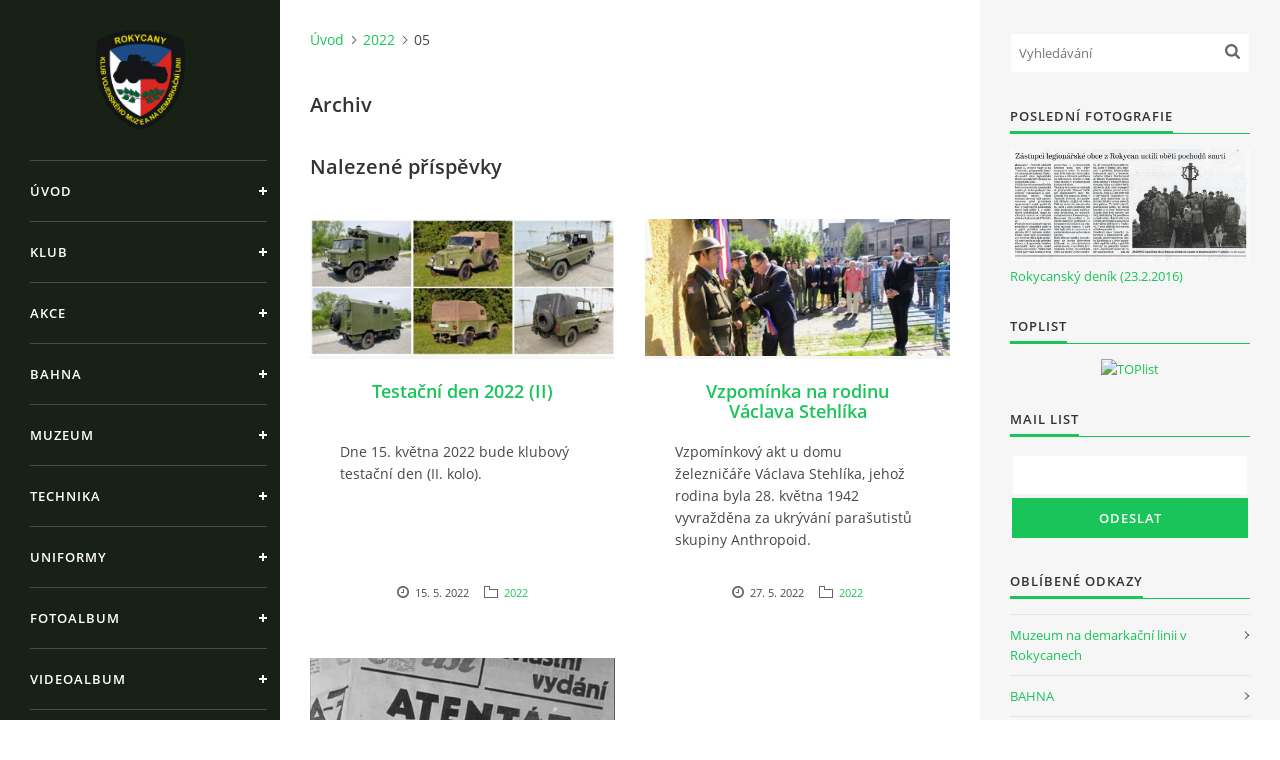

--- FILE ---
content_type: text/html; charset=UTF-8
request_url: https://www.klub-vm.eu/archiv/m/2022/05/1/
body_size: 7777
content:
<?xml version="1.0" encoding="utf-8"?>
<!DOCTYPE html PUBLIC "-//W3C//DTD XHTML 1.0 Transitional//EN" "http://www.w3.org/TR/xhtml1/DTD/xhtml1-transitional.dtd">
<html lang="cs" xml:lang="cs" xmlns="http://www.w3.org/1999/xhtml" xmlns:fb="http://ogp.me/ns/fb#">

<head>
	<link rel="stylesheet" href="/file/55/cookieconsent.css" media="print" onload="this.media='all'">
	<!--script type="text/plain" data-cookiecategory="analytics" src="analytics.js" defer></script-->
	<script type="text/plain" data-cookiecategory="ads">
   		console.log('"ads" category accepted');
	</script>

    <meta http-equiv="content-type" content="text/html; charset=utf-8" />
    <meta name="description" content="Klub sdružující lidi se zájmem o vojenskou techniku, výzbroj, výstroj a historii, a sportovní střelbu, vodáctví turistiku a horolezectví" />
    <meta name="keywords" content="klub, muzeum, bahna, demarkační, muzea, rokycany, tatra, willys, skoda, aero, dodge, t-34, t-72, t-55, sdkfz, aro, jawa, čz, linie, linii, gmc, ford, opel, gaz, studebaker, steyr, praga, phanomen" />
    <meta name="robots" content="all,follow" />
    <meta name="author" content="www.klub-vm.eu" />
    <meta name="viewport" content="width=device-width, initial-scale=1">
    <link href="/rss/articles/data.xml" rel="alternate" type="application/rss+xml" title="Všechny příspěvky" /><link href="/rss/articles/photos.xml" rel="alternate" type="application/rss+xml" title="Fotografie" /><link href="/rss/articles/comments.xml" rel="alternate" type="application/rss+xml" title="Komentáře" />
    <title>
        Klub vojenského muzea na demarkační linii v Rokycanech - 2022 - 05
    </title>
    <link rel="stylesheet" href="https://s3a.estranky.cz/css/uig.css" type="text/css" />
               					<link rel="stylesheet" href="/style.1656680175.1.css" type="text/css" /><style type="text/css">#nav-column #logo a { background-image: url('/img/picture/1125/%3Adesign%3Alogofirms%3A1000000391%3Aznak_klubu_novy.png');}</style>
<link rel="stylesheet" href="//code.jquery.com/ui/1.12.1/themes/base/jquery-ui.css">
<script src="//code.jquery.com/jquery-1.12.4.js"></script>
<script src="//code.jquery.com/ui/1.12.1/jquery-ui.js"></script>
<script type="text/javascript" src="https://s3c.estranky.cz/js/ui.js?nc=1" id="index_script" ></script>
			<script type="text/javascript">
				dataLayer = [{
					'subscription': 'true',
				}];
			</script>
			

    <script>
        function toggleMenu(){
            var cw = document.getElementById('column-wrap');
            var b = document.getElementById('menu-button');
            cw.classList.toggle('menu-open');
            b.classList.toggle('menu-open');
        }
    </script>
</head>
<body class=" contact-active">
<!-- Wrapping the whole page, may have fixed or fluid width -->
<div id="whole-page">

    

    <!-- Because of the matter of accessibility (text browsers,
    voice readers) we include a link leading to the page content and
    navigation } you'll probably want to hide them using display: none
    in your stylesheet -->

    <a href="#articles" class="accessibility-links">Jdi na obsah</a>
    <a href="#navigation" class="accessibility-links">Jdi na menu</a>

    <!-- We'll fill the document using horizontal rules thus separating
    the logical chunks of the document apart -->
    <hr />

    

    <!-- Wrapping the document's visible part -->
    <div id="document">
        <div id="in-document">


            <div id="column-wrap">
                <div id="nav-column">
                    <div id="logo">
                        <a href="/"></a>
                    </div>
                    <button type="button" class="navbar-toggle" onclick="toggleMenu()" id="menu-button"></button>
                    <div class="nav-scroll">
                        <div class="nav-scroll-wrap">
                            <!-- Such navigation allows both horizontal and vertical rendering -->
<div id="navigation">
    <div class="inner_frame">
        <h2>Menu
            <span id="nav-decoration" class="decoration"></span>
        </h2>
        <nav>
            <menu class="menu-type-onclick">
                <li class="">
  <a href="/">Úvod</a>
     
</li>
<li class="level_1 dropdown">
  <a href="/clanky/klub/">Klub</a>
     <ul class="level_2">
<li class="">
  <a href="/clanky/klub/o-klubu/">O klubu</a>
</li><li class="">
  <a href="/clanky/klub/kontakty/">Kontakty</a>
</li><li class="">
  <a href="/clanky/klub/stanovy/">Stanovy</a>
</li><li class="">
  <a href="/clanky/klub/pro-cleny/">Pro členy</a>
</li><li class="">
  <a href="/clanky/klub/znak-klubu/">Znak klubu</a>
</li><li class="">
  <a href="/clanky/klub/sponzori/">Sponzoři</a>
</li>
</ul>
</li>
<li class="level_1 dropdown">
  <a href="/clanky/akce/">Akce</a>
     <ul class="level_2">
<li class="">
  <a href="/clanky/akce/2025/">2025</a>
</li><li class="">
  <a href="/clanky/akce/2024/">2024</a>
</li><li class="">
  <a href="/clanky/akce/2023/">2023</a>
</li><li class="">
  <a href="/clanky/akce/2022/">2022</a>
</li><li class="">
  <a href="/clanky/akce/2021/">2021</a>
</li><li class="">
  <a href="/clanky/akce/2020/">2020</a>
</li><li class="">
  <a href="/clanky/akce/2019/">2019</a>
</li><li class="">
  <a href="/clanky/akce/2018/">2018</a>
</li><li class="">
  <a href="/clanky/akce/2017/">2017</a>
</li><li class="">
  <a href="/clanky/akce/2016/">2016</a>
</li><li class="">
  <a href="/clanky/akce/2015/">2015</a>
</li><li class="">
  <a href="/clanky/akce/2014/">2014</a>
</li><li class="">
  <a href="/clanky/akce/2013/">2013</a>
</li><li class="">
  <a href="/clanky/akce/2012/">2012</a>
</li><li class="">
  <a href="/clanky/akce/2011/">2011</a>
</li><li class="">
  <a href="/clanky/akce/2010/">2010</a>
</li><li class="">
  <a href="/clanky/akce/2009/">2009</a>
</li><li class="">
  <a href="/clanky/akce/2008/">2008</a>
</li><li class="">
  <a href="/clanky/akce/2007/">2007</a>
</li><li class="">
  <a href="/clanky/akce/2006/">2006</a>
</li><li class="">
  <a href="/clanky/akce/2005/">2005</a>
</li><li class="">
  <a href="/clanky/akce/2004/">2004</a>
</li><li class="">
  <a href="/clanky/akce/2003/">2003</a>
</li>
</ul>
</li>
<li class="">
  <a href="/clanky/bahna.html">Bahna</a>
     
</li>
<li class="">
  <a href="/clanky/muzeum.html">Muzeum</a>
     
</li>
<li class="level_1 dropdown">
  <a href="/clanky/technika/">Technika</a>
     <ul class="level_2">
<li class="">
  <a href="/clanky/technika/technika-clenu/">Technika členů</a>
</li><li class="">
  <a href="/clanky/technika/technika-muzea/">Technika muzea</a>
</li><li class="">
  <a href="/clanky/technika/testovani-historickych-vozidel/">Testování historických vozidel</a>
</li>
</ul>
</li>
<li class="">
  <a href="/clanky/uniformy/">Uniformy</a>
     
</li>
<li class="">
  <a href="/fotoalbum/">Fotoalbum</a>
     
</li>
<li class="">
  <a href="/clanky/videoalbum/">Videoalbum</a>
     
</li>
<li class="">
  <a href="/clanky/ke-stazeni/">Ke stažení</a>
     
</li>
<li class="">
  <a href="/clanky/odkazy/">Odkazy</a>
     
</li>

            </menu>
        </nav>
        <div id="clear6" class="clear">
          &nbsp;
        </div>
    </div>
</div>
<!-- menu ending -->

                            
                            <!-- Contact -->
  <div id="contact-nav" class="section">
    <h2>Kontakt
      <span id="contact-nav-decoration" class="decoration">
      </span></h2>
    <div class="inner_frame">
      <address>
        <p class="contact_name">KLUB VOJENSKÉHO MUZEA</p><p class="contact_adress">v Rokycanech z.s.<br />
č.p. 386, 338 22 Volduchy<br />
<br />
Datová schránka: 2tg2bcj<br />
IČO: 70928533</p><p class="contact_phone"></p><p class="contact_email"><a href="mailto:"></a></p>
      </address>
    </div>
  </div>
<!-- /Contact -->

                            
                                            <!-- Footer -->
                <div id="footer">
                    <div class="inner_frame">
                        <p>
                            &copy; 2026 eStránky.cz <span class="hide">|</span> <a class="promolink promolink-paid" href="//www.estranky.cz/" title="Tvorba webových stránek zdarma, jednoduše a do 5 minut."><strong>Tvorba webových stránek</strong></a> 
                             | <a class="rss" href="/archiv/rss/">RSS</a>
                             | <span id="slicesinfo-l-homepage" class="hslice">
     <a href="javascript:index_slices_add('https://klub-vm.estranky.cz/rss/slices/l/homepage/data.xml', 'Klub vojenského muzea na demarkační linii v Rokycanech')" title="Přejete si být informování o aktualizacích stránky? Přidejte si ji do oblíbených jako aktivní odkaz. (Pouze IE8 a vyšší.)">WebSlice</a>
      <span style="display: none;" class="entry-title">Klub vojenského muzea na demarkační linii v Rokycanech</span>
      <a rel="feedurl" href="https://klub-vm.estranky.cz/rss/slices/l/homepage/data.xml"></a>
    </span>

                             | <a class="print" href="javascript:window.print()">Tisk</a>
                             | <span class="updated">Aktualizováno:  23. 11. 2025</span>
                             | <a class="up" href="#whole-page">Nahoru &uarr;</a>
                            
                        </p>
                        
                        
                    </div>
                </div>
                <!-- /Footer -->

                        </div>
                    </div>
                </div>
            </div>

            <!-- body of the page -->
            <div id="body">

                <!-- Possible clearing elements (more through the document) -->
                <div id="clear1" class="clear">
                    &nbsp;
                </div>
                <hr />


                <!-- main page content -->
                <div id="content">
                    <!-- header -->
  <div id="header">
      <div class="title-mobile">
            <h1 class="head-center hidden">
  <a href="https://www.klub-vm.eu/" title="Klub vojenského muzea na demarkační linii v Rokycanech" style="display:none;">Klub vojenského muzea na demarkační linii v Rokycanech</a>
  <span title="Klub vojenského muzea na demarkační linii v Rokycanech">
  </span>
</h1>
      </div>
     <div class="inner_frame">
        <!-- This construction allows easy image replacement -->
          <div class="title-desktop">
           <h1 class="head-center hidden">
  <a href="https://www.klub-vm.eu/" title="Klub vojenského muzea na demarkační linii v Rokycanech" style="display:none;">Klub vojenského muzea na demarkační linii v Rokycanech</a>
  <span title="Klub vojenského muzea na demarkační linii v Rokycanech">
  </span>
</h1>
          </div>
        <div id="header-decoration" class="decoration">
        </div>
     </div>
  </div>
<!-- /header -->

                    <!-- Breadcrumb navigation -->
<div id="breadcrumb-nav">
  <a href="/">Úvod</a><a href="/archiv/y/2022/05/1/">2022</a><span>05</span>
</div>
<hr />

                    <!-- Archive -->
  <div id="archive">
    <h2>Archiv</h2>
    <h2>Nalezené příspěvky</h2>
    <!-- Article -->
<div class="article">
    <div class="article-wrap">
        <div class="preview">
            <a href="/clanky/akce/2022/testacni-den-2022-ii-kolo.html">
                <img src="/img/articles/590.jpg" width="390" height="175">
            </a>
        </div>
        <!-- With headline can be done anything (i.e. image replacement) -->
        <h3>
            <a href="/clanky/akce/2022/testacni-den-2022-ii-kolo.html">Testační den 2022 (II)</a>
            <span class="decoration" title="Testační den 2022 (II)"></span>
        </h3>
        <!-- Text of the article -->
        <div class="editor-area">
            <p>Dne 15. května 2022 bude klubový testační den (II. kolo).</p>

            <div class="article-cont-clear clear">
                &nbsp;
            </div>
        </div>

        <!-- The bar under the article -->
        <div class="under-article">
            <div class="inner_frame">
                <span class="date">15. 5. 2022</span>
                <span class="section"><span class="art-delimit-wa"><span> | </span></span>
<strong>Rubrika:</strong>
<a href="/clanky/akce/2022/">2022</a>
</span>
                <span class="dir"></span>
                <span class="comment"></span>
            </div>
        </div>
        <!-- /The bar under the article -->

    </div>
</div>
<!-- /Article -->
<!-- Article -->
<div class="article">
    <div class="article-wrap">
        <div class="preview">
            <a href="/clanky/akce/2022/vaclav-stehlik-2022.html">
                <img src="/img/articles/591.jpg" width="390" height="175">
            </a>
        </div>
        <!-- With headline can be done anything (i.e. image replacement) -->
        <h3>
            <a href="/clanky/akce/2022/vaclav-stehlik-2022.html">Vzpomínka na rodinu Václava Stehlíka</a>
            <span class="decoration" title="Vzpomínka na rodinu Václava Stehlíka"></span>
        </h3>
        <!-- Text of the article -->
        <div class="editor-area">
            <p>Vzpomínkový akt u domu železničáře Václava Stehlíka, jehož rodina byla 28. května 1942 vyvražděna za ukrývání parašutistů skupiny Anthropoid.</p>

<p>Rodina Stehlíkových z Rokycan poskytla na konci dubna roku 1942 úkryt parašutistům Ludvíku Cupalovi a Vojtěchu Lukaštíkovi z výsadků Tin a Intransitive. Ti dostali adresu Stehlíkových už v Londýně, stejně jako Gabčík s Kubišem. Rodina železničáře Václava Stehlíka byla 28. května 1942 za jejich ukrývání vyvražděna...</p>

            <div class="article-cont-clear clear">
                &nbsp;
            </div>
        </div>

        <!-- The bar under the article -->
        <div class="under-article">
            <div class="inner_frame">
                <span class="date">27. 5. 2022</span>
                <span class="section"><span class="art-delimit-wa"><span> | </span></span>
<strong>Rubrika:</strong>
<a href="/clanky/akce/2022/">2022</a>
</span>
                <span class="dir"></span>
                <span class="comment"></span>
            </div>
        </div>
        <!-- /The bar under the article -->

    </div>
</div>
<!-- /Article -->
<!-- Article -->
<div class="article">
    <div class="article-wrap">
        <div class="preview">
            <a href="/clanky/akce/2022/operace-anthropoid.html">
                <img src="/img/articles/592.jpg" width="390" height="175">
            </a>
        </div>
        <!-- With headline can be done anything (i.e. image replacement) -->
        <h3>
            <a href="/clanky/akce/2022/operace-anthropoid.html">OPERACE ANTHROPOID</a>
            <span class="decoration" title="OPERACE ANTHROPOID"></span>
        </h3>
        <!-- Text of the article -->
        <div class="editor-area">
            <p>80. výročí atentátu československých parašutistů na zastupujícího říšského protektora Reinharda Heydricha.</p>

            <div class="article-cont-clear clear">
                &nbsp;
            </div>
        </div>

        <!-- The bar under the article -->
        <div class="under-article">
            <div class="inner_frame">
                <span class="date">29. 5. 2022</span>
                <span class="section"><span class="art-delimit-wa"><span> | </span></span>
<strong>Rubrika:</strong>
<a href="/clanky/akce/2022/">2022</a>
</span>
                <span class="dir"></span>
                <span class="comment"><span class="art-delimit-sec"><span> | </span></span>
  <strong class="comment-img"><span>Komentářů:</span></strong>
  <span class="nr-comments">
    0
</span>
</span>
            </div>
        </div>
        <!-- /The bar under the article -->

    </div>
</div>
<!-- /Article -->

    <h2>Nalezené složky</h2>
    <span>Nebyly nalezeny žádné složky</span>
  </div>
<!-- /Archive -->

                </div>
                <!-- /main page content -->

                <div id="clear3" class="clear">
                    &nbsp;
                </div>
                <hr />

                <!-- Side column left/right -->
                <div class="column">

                    <!-- Inner column -->
                    <div id="inner-column" class="inner_frame">

                        <!-- Search -->
<div id="search" class="section">
    <div class="inner_frame">
        <form action="https://katalog.estranky.cz/" method="post">
            <fieldset>
                <input type="hidden" id="uid" name="uid" value="247587" />
                <input name="key" id="key" placeholder="Vyhledávání" />
                <span class="clButton">
            <input type="submit" id="sendsearch" />
          </span>
            </fieldset>
        </form>
    </div>
</div>
<!-- /Search -->
<hr />

                        
                        
                        <!-- Last photo -->
<div id="last-photo" class="section">
    <h2>Poslední fotografie
        <span id="last-photo-decoration" class="decoration">
        </span></h2>
    <div class="inner_frame">
        <div class="inner_wrap">
            <div class="wrap-of-wrap">
                <div class="wrap-of-photo">
                    <a href="/fotoalbum/psali-o-nas/rokycansky-denik-23-2-2016/">
                        <img src="/img/mid/5214/rokycansky_denik_23-02-2016_tachov_mohyla_web.jpg" alt="rokycansky_denik_23-02-2016_tachov_mohyla_web" width="75" height="35" /></a>
                </div>
            </div>
            <span>
                <a href="/fotoalbum/psali-o-nas/rokycansky-denik-23-2-2016/">Rokycanský deník (23.2.2016)</a>
            </span>
        </div>
    </div>
</div>
<!-- /Last photo -->
<hr />

                        
                        
                        
                        
                        <!-- Own code -->
  <div class="section own-code-nav">
    <h2>Toplist
      <span class="decoration own-code-nav">
      </span></h2>
    <div class="inner_frame">
      <!-- TOPLIST RUCNE ZACATEK -->
<center>
<a href="https://www.toplist.cz/stat/531788"><script language="JavaScript" type="text/javascript">
<!--
document.write ('<img src="http://toplist.cz/count.asp?id=531788&logo=mc&start=46630&http='+escape(document.referrer)+'&wi='+escape(window.screen.width)+'&he='+escape(window.screen.height)+'&cd='+escape(window.screen.colorDepth)+'&t='+escape(document.title)+'" border=0 alt="TOPlist" />'); 
//--></script><noscript><img src="http://toplist.cz/count.asp?id=531788&logo=mc&start=46630" border="0"
alt="TOPlist" /></noscript></a>
</center>
<!-- TOPLIST RUCNE KONEC -->                                                                          
    </div>
  </div>
<!-- /Own code -->
<hr />

                        <!-- Mail list -->
  <div id="mail-list" class="section">
    <h2>Mail list
      <span id="mail-list-decoration" class="decoration">
      </span></h2>
    <div class="inner_frame">
      <form action="#mail-list" method="post">
        <fieldset>
          <input name="mail-list-key" id="mail-list-key" />
          <br />
          <!--/ verification_not_set /-->
          <span class="clButton">
            <input type="submit" id="send-mail-list" value="Odeslat" />
          </span>
        </fieldset>
      </form>
      <span id="mail-list-message"></span>
    </div>
  </div>
<!-- /Mail list -->

                        <!-- Favorite links -->
  <div id="links" class="section">
    <h2>Oblíbené odkazy
        <span id="links-decoration" class="decoration">
        </span></h2>
    <div class="inner_frame">
      <ul>
        <li class="first ">
  <a href="https://vojenskemuzeumrokycany.cz/" title="Muzeum na demarkační linii v Rokycanech je největší nestátní vojenské muzeum v České republice. Zakladatelem a provozovatelem je Nadace pozemního vojska AČR.">
  Muzeum na demarkační linii v Rokycanech</a></li><li class="last ">
  <a href="https://www.bahna.eu/" title="Den pozemního vojska BAHNA patří k největším prezentacím Armády České republiky na veřejnosti. Probíhá každoročně od roku 1990 v prostoru vojenského cvičiště Bahna u Strašic.">
  BAHNA</a></li>
      </ul>
    </div>
  </div>
<!-- /Favorite links -->
<hr />

                        <!-- Archive -->
  <div id="calendar" class="section">
    <h2>Archiv
      <span id="archive-decoration" class="decoration">
      </span></h2>
    <div class="inner_frame">
      <!-- Keeping in mind people with disabilities (summary, caption) as well as worshipers of semantic web -->
      <table summary="Tabulka představuje kalendář, sloužící k listování podle data.">
        <!-- You should hide caption using CSS -->
        <caption>
          Kalendář
        </caption>
        <thead>
  <tr id="archive-month">
    <td class="archive-nav-l"><a href="/archiv/m/2022/04/01/">&lt;&lt;</a></td>
    <td colspan="5" class="archive-nav-c"><a href="/archiv/m/2022/05/01/">květen</a></td>
    <td class="archive-nav-r"><a href="/archiv/m/2022/06/01/">&gt;&gt;</a></td>
  </tr>
  <tr id="archive-year">
    <td class="archive-nav-l"><a href="/archiv/y/2021/05/27/">&lt;&lt;</a></td>
    <td colspan="5" class="archive-nav-c"><a href="/archiv/y/2022/05/27/">2022</a></td>
    <td class="archive-nav-r"><a href="/archiv/y/2023/05/27/">&gt;&gt;</a></td>
  </tr>
    <tr id="archive-days">
      <th id="day1inweek_h">Po</th>
      <th id="day2inweek_h">Út</th>
      <th id="day3inweek_h">St</th>
      <th id="day4inweek_h">Čt</th>
      <th id="day5inweek_h">Pá</th>
      <th id="day6inweek_h">So</th>
      <th id="day0inweek_h">Ne</th>
    </tr>
</thead>
<tbody>
   <tr id="week1">
    <td id="day1inweek1" class="day1inweek  day_empty">
      &nbsp;
    </td>
    <td id="day2inweek1" class="day2inweek  day_empty">
      &nbsp;
    </td>
    <td id="day3inweek1" class="day3inweek  day_empty">
      &nbsp;        
    </td>
    <td id="day4inweek1" class="day4inweek  day_empty">
      &nbsp;
    </td>
    <td id="day5inweek1" class="day5inweek  day_empty">
      &nbsp;
    </td>
    <td id="day6inweek1" class="day6inweek  day_empty">
      &nbsp;
    </td>
    <td id="day0inweek1" class="day0inweek  day_inactive">
      1
    </td>
</tr>
 <tr id="week2">
    <td id="day1inweek2" class="day1inweek  day_inactive">
      2
    </td>
    <td id="day2inweek2" class="day2inweek  day_inactive">
      3
    </td>
    <td id="day3inweek2" class="day3inweek  day_inactive">
      4        
    </td>
    <td id="day4inweek2" class="day4inweek  day_inactive">
      5
    </td>
    <td id="day5inweek2" class="day5inweek  day_inactive">
      6
    </td>
    <td id="day6inweek2" class="day6inweek  day_inactive">
      7
    </td>
    <td id="day0inweek2" class="day0inweek  day_inactive">
      8
    </td>
</tr>
 <tr id="week3">
    <td id="day1inweek3" class="day1inweek  day_inactive">
      9
    </td>
    <td id="day2inweek3" class="day2inweek  day_inactive">
      10
    </td>
    <td id="day3inweek3" class="day3inweek  day_inactive">
      11        
    </td>
    <td id="day4inweek3" class="day4inweek  day_inactive">
      12
    </td>
    <td id="day5inweek3" class="day5inweek  day_inactive">
      13
    </td>
    <td id="day6inweek3" class="day6inweek  day_inactive">
      14
    </td>
    <td id="day0inweek3" class="day0inweek  day_active">
      <a href="/archiv/d/2022/05/15/">15</a>
    </td>
</tr>
 <tr id="week4">
    <td id="day1inweek4" class="day1inweek  day_inactive">
      16
    </td>
    <td id="day2inweek4" class="day2inweek  day_inactive">
      17
    </td>
    <td id="day3inweek4" class="day3inweek  day_inactive">
      18        
    </td>
    <td id="day4inweek4" class="day4inweek  day_inactive">
      19
    </td>
    <td id="day5inweek4" class="day5inweek  day_inactive">
      20
    </td>
    <td id="day6inweek4" class="day6inweek  day_inactive">
      21
    </td>
    <td id="day0inweek4" class="day0inweek  day_inactive">
      22
    </td>
</tr>
 <tr id="week5">
    <td id="day1inweek5" class="day1inweek  day_inactive">
      23
    </td>
    <td id="day2inweek5" class="day2inweek  day_inactive">
      24
    </td>
    <td id="day3inweek5" class="day3inweek  day_inactive">
      25        
    </td>
    <td id="day4inweek5" class="day4inweek  day_inactive">
      26
    </td>
    <td id="day5inweek5" class="day5inweek  day_active">
      <a href="/archiv/d/2022/05/27/">27</a>
    </td>
    <td id="day6inweek5" class="day6inweek  day_inactive">
      28
    </td>
    <td id="day0inweek5" class="day0inweek  day_active">
      <a href="/archiv/d/2022/05/29/">29</a>
    </td>
</tr>
 <tr id="week6">
    <td id="day1inweek6" class="day1inweek  day_inactive">
      30
    </td>
    <td id="day2inweek6" class="day2inweek  day_inactive">
      31
    </td>
    <td id="day3inweek6" class="day3inweek  day_empty">
      &nbsp;        
    </td>
    <td id="day4inweek6" class="day4inweek  day_empty">
      &nbsp;
    </td>
    <td id="day5inweek6" class="day5inweek  day_empty">
      &nbsp;
    </td>
    <td id="day6inweek6" class="day6inweek  day_empty">
      &nbsp;
    </td>
    <td id="day0inweek6" class="day0inweek  day_empty">
      &nbsp;
    </td>
</tr>

</tbody>

      </table>
    </div>
  </div>
<!-- /Archive -->
<hr />

                        <!-- RSS -->
  <div id="rss-nav" class="section">
    <h2>RSS
      <span id="rss-nav-decoration" class="decoration">
      </span></h2>
    <div class="inner_frame">
      <ul>
        <li>
          <a href="/archiv/rss/">
            Přehled zdrojů</a></li>
      </ul>
    </div>
  </div>
<!-- /RSS -->
<hr />

                        
                        
                    </div>
                    <!-- /Inner column -->

                    <div id="clear4" class="clear">
                        &nbsp;
                    </div>

                </div>
                <!-- /end of first column -->

                <div id="clear5" class="clear">
                    &nbsp;
                </div>
                <hr />

                <div id="decoration1" class="decoration">
                </div>
                <div id="decoration2" class="decoration">
                </div>
                <!-- /Meant for additional graphics inside the body of the page -->
            </div>
            <!-- /body -->

            <div id="clear2" class="clear">
                &nbsp;
            </div>
            <hr />


            <div id="decoration3" class="decoration">
            </div>
            <div id="decoration4" class="decoration">
            </div>
            <!-- /Meant for additional graphics inside the document -->

        </div>
    </div>

    <div id="decoration5" class="decoration">
    </div>
    <div id="decoration6" class="decoration">
    </div>
    <!-- /Meant for additional graphics inside the page -->

    
    <!-- block for board position-->

</div>
<div id="fb-root"></div>
<script async defer src="https://connect.facebook.net/cs_CZ/sdk.js#xfbml=1&version=v3.2&appId=979412989240140&autoLogAppEvents=1"></script><!-- NO GEMIUS -->

	<script defer src="/file/56/cookieconsent.js"></script>
	<script defer src="/file/57/cookieconsent-init.js"></script>

</body>
</html>